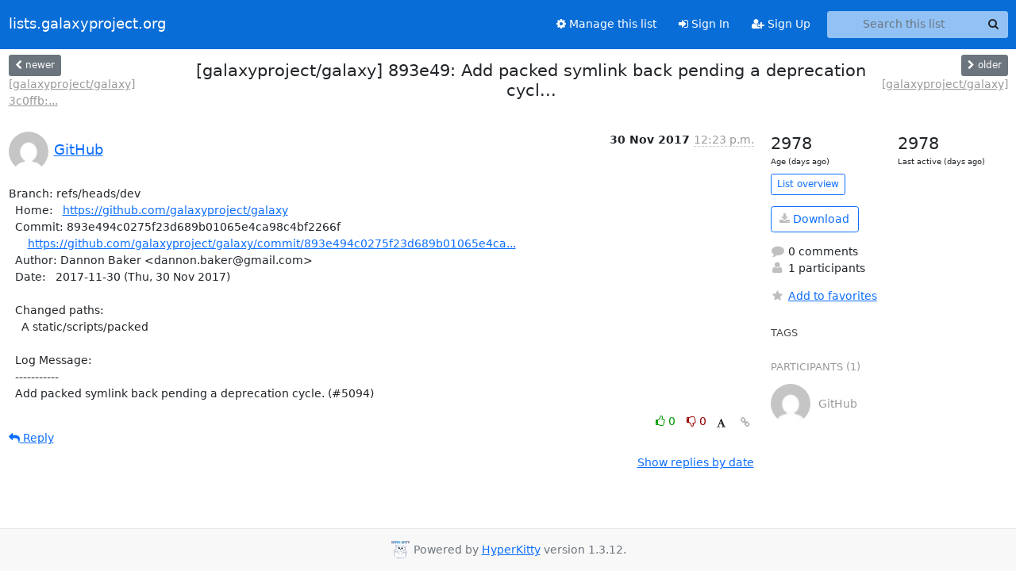

--- FILE ---
content_type: text/html; charset=utf-8
request_url: https://lists.galaxyproject.org/archives/list/galaxy-commits@lists.galaxyproject.org/thread/7OLQQESZWEHWTLAHQ7Q6YBGC7VVN7YQT/
body_size: 4573
content:





<!DOCTYPE HTML>
<html>
    <head>
        <meta http-equiv="Content-Type" content="text/html; charset=UTF-8" />
        <meta name="viewport" content="width=device-width, initial-scale=1.0" />
        <meta name="ROBOTS" content="INDEX, FOLLOW" />
        <title>
[galaxyproject/galaxy] 893e49: Add packed symlink back pending a deprecation cycl... - galaxy-commits - lists.galaxyproject.org
</title>
        <meta name="author" content="" />
        <meta name="dc.language" content="en" />
        <link rel="shortcut icon" href="/static/hyperkitty/img/favicon.ico" />
        <link rel="stylesheet" href="/static/hyperkitty/libs/jquery/smoothness/jquery-ui-1.13.1.min.css" type="text/css" media="all" />
        <link rel="stylesheet" href="/static/hyperkitty/libs/fonts/font-awesome/css/font-awesome.min.css" type="text/css" media="all" />
        <link rel="stylesheet" href="/static/CACHE/css/output.cdfdbb3fbf83.css" type="text/css" media="all"><link rel="stylesheet" href="/static/CACHE/css/output.e68c4908b3de.css" type="text/css"><link rel="stylesheet" href="/static/CACHE/css/output.8a9a8c498bed.css" type="text/css" media="all">
         
        
        

    </head>

    <body>

    


    <nav class="navbar sticky-top navbar-expand-md mb-2" id="navbar-main">
        <div class="container-xxl">
            <div class="navbar-header"> <!--part of navbar that's always present-->
                <button type="button" class="navbar-toggler collapsed" data-bs-toggle="collapse" data-bs-target=".navbar-collapse">
                    <span class="fa fa-bars"></span>
                </button>
                <a class="navbar-brand" href="/archives/">lists.galaxyproject.org</a>

            </div> <!-- /navbar-header -->
            <div class="d-flex">
                <div class="auth dropdown d-md-none">
                        
                </div>
                
                <a  href="/accounts/login/?next=/archives/list/galaxy-commits%40lists.galaxyproject.org/thread/7OLQQESZWEHWTLAHQ7Q6YBGC7VVN7YQT/" class="nav-link d-md-none">
                    <span class="fa fa-sign-in"></span>
                    Sign In
                </a>
                <a  href="/accounts/signup/?next=/archives/list/galaxy-commits%40lists.galaxyproject.org/thread/7OLQQESZWEHWTLAHQ7Q6YBGC7VVN7YQT/" class="nav-link d-md-none">
                    <span class="fa fa-user-plus"></span>
                    Sign Up
                </a>
                
            </div>
            <div class="navbar-collapse collapse justify-content-end"> <!--part of navbar that's collapsed on small screens-->
                <!-- show dropdown for smaller viewports b/c login name/email may be too long -->
                <!-- only show this extra button/dropdown if we're in small screen sizes -->
            
                
                <a href="/lists/galaxy-commits.lists.galaxyproject.org/" class="nav-link">
                    <span class="fa fa-cog"></span>
                    Manage this list
                </a>
                
            
            
            <a  href="/accounts/login/?next=/archives/list/galaxy-commits%40lists.galaxyproject.org/thread/7OLQQESZWEHWTLAHQ7Q6YBGC7VVN7YQT/" class="nav-link d-none d-md-block">
                <span class="fa fa-sign-in"></span>
                Sign In
            </a>
            <a  href="/accounts/signup/?next=/archives/list/galaxy-commits%40lists.galaxyproject.org/thread/7OLQQESZWEHWTLAHQ7Q6YBGC7VVN7YQT/" class="nav-link d-none d-md-block">
                <span class="fa fa-user-plus"></span>
                Sign Up
            </a>
            
                <form name="search" method="get" action="/archives/search" class="navbar-form navbar-right my-2 my-lg-2 ms-2" role="search">
                    <input type="hidden" name="mlist" value="galaxy-commits@lists.galaxyproject.org" />
                    <div class="input-group">
                    <input name="q" type="text" class="form-control rounded-4 search"
                            
                                placeholder="Search this list"
                                aria-label="Search this list"
                            
                            
                            />
                    <button class="btn search-button" aria-label="Search"><span class="fa fa-search"></span></button>
                    </div>
                </form>
                <!-- larger viewports -->
                <ul class="nav navbar-nav auth d-none d-md-flex">
                    
                </ul>
            </div> <!--/navbar-collapse -->
        </div><!-- /container for navbar -->
    </nav>

    

     <div class="modal fade" tabindex="-1" role="dialog" id="keyboard-shortcuts">
       <div class="modal-dialog" role="document">
         <div class="modal-content">
           <div class="modal-header">
             <button type="button" class="close" data-dismiss="modal" aria-label="Close"><span aria-hidden="true">&times;</span></button>
             <h4 class="modal-title">Keyboard Shortcuts</h4>
           </div>
           <div class="modal-body">
             <h3>Thread View</h3>
             <ul>
               <li><code>j</code>: Next unread message </li>
               <li><code>k</code>: Previous unread message </li>
               <li><code>j a</code>: Jump to all threads
               <li><code>j l</code>: Jump to MailingList overview
             </ul>
           </div>
         </div><!-- /.modal-content -->
       </div><!-- /.modal-dialog -->
     </div><!-- /.modal -->

     <div class="container-xxl" role="main">
        

<div class="row view-thread d-flex">

        <!-- thread header: navigation (older/newer), thread title -->
        <div class="thread-header">
          <div class="d-flex">
            
            <div>
                
                <a id="next-thread" class="btn btn-secondary btn-sm "
                        title="[galaxyproject/galaxy] 3c0ffb: Separate dev and	production builds."
                        href="/archives/list/galaxy-commits@lists.galaxyproject.org/thread/ZJMSYOTXO3JLW5FCGOABRBKR4K4PSBTO/">
                    <span class="fa fa-chevron-left"></span>
                    <span class="d-none d-md-inline">newer</span>
                </a>
                <br />
                <a href="/archives/list/galaxy-commits@lists.galaxyproject.org/thread/ZJMSYOTXO3JLW5FCGOABRBKR4K4PSBTO/"
                title="[galaxyproject/galaxy] 3c0ffb: Separate dev and	production builds." class="thread-titles d-none d-md-block">
                    [galaxyproject/galaxy] 3c0ffb:...
                </a>
               
            </div>
            <div class="flex-grow-1">
                <h3>[galaxyproject/galaxy] 893e49: Add packed symlink back pending a deprecation cycl...</h3>
            </div>
            <div class="right">
                <a id="prev-thread" class="btn btn-secondary btn-sm "
                    
                    title="[galaxyproject/galaxy]"
                    href="/archives/list/galaxy-commits@lists.galaxyproject.org/thread/C6OHEB6LKZUVZGPEW7SKSH2ZRJIDHOH4/"
                    >
                    <span class="fa fa-chevron-right"></span>
                    <span class="d-none d-md-inline">older</span>
                </a><br />
                
                <a href="/archives/list/galaxy-commits@lists.galaxyproject.org/thread/C6OHEB6LKZUVZGPEW7SKSH2ZRJIDHOH4/"
                    title="[galaxyproject/galaxy]" class="thread-titles d-none d-md-block">
                    [galaxyproject/galaxy]
                </a>
                
            </div>
          </div>
         
         </div>
        </div> <!-- /thread-header -->

        <div class="row">
            <div class="col-sm-12 col-md-9">
                <!-- main section, the email thread -->
                <div id="thread-content">

                    <!-- Start first email -->
                    





<div class="email email-first">

    <div id="7OLQQESZWEHWTLAHQ7Q6YBGC7VVN7YQT" class="email-header">
        <div class="gravatar-wrapper d-flex">
            <div class="gravatar circle">
                <img class="gravatar" src="https://secure.gravatar.com/avatar/9181eb84f9c35729a3bad740fb7f9d93.jpg?s=120&amp;d=mm&amp;r=g" width="120" height="120" alt="" />
            </div>
            <div class="email-author d-flex">
                <h2 class="name">
                    
                    <a href="/archives/users/92702571738251969127465484503506701141/"
                       title="See the profile for GitHub"
                       >GitHub</a>
                    
                </h2>
            </div>
        </div>
        <div class="email-date right">
            
            
            <span class="date d-none d-sm-inline">
                30 Nov
                
                    2017
                
            </span>
            <span class="date d-sm-none">
                30 Nov
                
                '17
                
            </span>
            
            <div class="time">
                <span title="Sender's time: Nov. 30, 2017, 9:23 a.m.">12:23 p.m.</span>
            </div>

        </div>
        
    </div> <!-- /email-header: gravatar, author-info, date, peramlink, changed_subject -->
    <div class="email-body ">
      <p>Branch: refs/heads/dev
  Home:   <a target="_blank" href="https://github.com/galaxyproject/galaxy">https://github.com/galaxyproject/galaxy</a>
  Commit: 893e494c0275f23d689b01065e4ca98c4bf2266f
      <a target="_blank" href="https://github.com/galaxyproject/galaxy/commit/893e494c0275f23d689b01065e4ca98c4bf2266f">https://github.com/galaxyproject/galaxy/commit/893e494c0275f23d689b01065e4ca...</a>
  Author: Dannon Baker &lt;dannon.baker@gmail.com>
  Date:   2017-11-30 (Thu, 30 Nov 2017)

  Changed paths:
    A static/scripts/packed

  Log Message:
  -----------
  Add packed symlink back pending a deprecation cycle. (#5094)</p>

    </div>

    

    <div class="email-info">
      <div class="likeform-wrapper right">
        <div class="messagelink pull-right">
          <button class="toggle-font btn btn-sm"
                title="Display in fixed font"
                data-bs-toggle="tooltip" data-placement="bottom">
                <i class="fa fa-font"></i>
          </button>
          <a href="/archives/list/galaxy-commits@lists.galaxyproject.org/message/7OLQQESZWEHWTLAHQ7Q6YBGC7VVN7YQT/"
             title="Permalink for this message"
             data-bs-toggle="tooltip" data-placement="bottom"><i class="fa fa-link"></i></a>
        </div>
        

    <form method="post" class="likeform"
          action="/archives/list/galaxy-commits@lists.galaxyproject.org/message/7OLQQESZWEHWTLAHQ7Q6YBGC7VVN7YQT/vote">
    <input type="hidden" name="csrfmiddlewaretoken" value="LSFYkjJf0BX2oyR2Fvn6hUf6FBkAm94sYqoqpJqCspBZCRcpTwxhP5Z1OzEQ5VKm">
    
		
			<a class="youlike vote  disabled" title="You must be logged-in to vote."
			href="#like" data-vote="1" aria-label="Like thread">
					<i class="fa fa-thumbs-o-up"></i> 0
			</a>
			<a class="youdislike vote disabled" title="You must be logged-in to vote."
			href="#dislike" data-vote="-1" aria-label="Dislike thread">
				<i class="fa fa-thumbs-o-down"></i> 0
			</a>
		
    

    </form>

        </div>

        <!-- Reply link -->
        
        
        <a class="reply reply-mailto" title="Reply" href="#">
            <i class="fa fa-reply"></i>
            Reply
        </a>
        
        

        <!-- Attachments -->
        
        <!-- Reply form -->
        
        <div class="reply-form-unauthenticated">
            <a class="btn btn-sm btn-primary" href="/accounts/login/?next=/archives/list/galaxy-commits%40lists.galaxyproject.org/thread/7OLQQESZWEHWTLAHQ7Q6YBGC7VVN7YQT/#">
                Sign in to reply online
            </a>
            <a class="btn btn-sm btn-secondary reply-mailto"
                       href="mailto:galaxy-commits@lists.galaxyproject.org?Subject=Re%3A%20%5Bgalaxy-commits%5D%20%5Bgalaxyproject/galaxy%5D%20893e49%3A%20Add%20packed%20symlink%20back%20pending%20a%20deprecation%20cycl...&amp;In-Reply-To=&lt;5a203e91b867a_12e73fc7ee0d1c40976c4%40hookshot-fe5-cp1-prd.iad.github.net.mail&gt;"
                       >Use email software</a></li>
        </div>
        

        

    </div>

</div>

                    <!-- End first email -->

                    <p class="sort-mode">
                        
                        <a href="/archives/list/galaxy-commits@lists.galaxyproject.org/thread/7OLQQESZWEHWTLAHQ7Q6YBGC7VVN7YQT/?sort=date"
                            >Show replies by date</a>
                        
                    </p>

                    <div class="anchor-link">
                        <a id="replies"></a>
                    </div>
                    <div class="replies">
                        
                            

    

                        
                    </div>

                </div>
            </div>

            <div class="col-12 col-md-3">
                <div class="anchor-link">
                    <a id="stats"></a>
                </div>
                




<!-- right column -->
<section id="thread-overview-info">
    <!-- Start stats re: dates -->
    <div id="thread-date-info" class="row">
      <div class="col">
        <span class="days-num">2978</span>
        <div class="days-text">
          Age (days ago)
        </div>
      </div>
      <div class="col">
        <span class="days-num">2978</span>
        <div class="days-text">
          Last active (days ago)
        </div>
        </div>
    </div> <!-- /Stats re: dates -->

    <p>
        <a href="/archives/list/galaxy-commits@lists.galaxyproject.org/" class="btn btn-outline-primary btn-sm">
            List overview
        </a>
    </p>

    

    
    <a href="/archives/list/galaxy-commits@lists.galaxyproject.org/export/galaxy-commits@lists.galaxyproject.org-7OLQQESZWEHWTLAHQ7Q6YBGC7VVN7YQT.mbox.gz?thread=7OLQQESZWEHWTLAHQ7Q6YBGC7VVN7YQT" title="This thread in gzipped mbox format"
          class="btn btn-outline-primary">
        <i class="fa fa-download"></i> Download</a>
    

    <p class="thread-overview-details">
    <div>
        <i class="fa fa-fw fa-comment"></i>
        0 comments
    </div>
    <div>
        <i class="fa fa-fw fa-user"></i>
        1 participants
    </div>
    
    </p>

    <form id="fav_form" name="favorite" method="post" class="favorite"
          action="/archives/list/galaxy-commits@lists.galaxyproject.org/thread/7OLQQESZWEHWTLAHQ7Q6YBGC7VVN7YQT/favorite">
        <input type="hidden" name="csrfmiddlewaretoken" value="LSFYkjJf0BX2oyR2Fvn6hUf6FBkAm94sYqoqpJqCspBZCRcpTwxhP5Z1OzEQ5VKm">
        <input type="hidden" name="action" value="add" />
        <p>
            <a href="#AddFav" class="notsaved disabled" title="You must be logged-in to have favorites.">
                <i class="fa fa-fw fa-star"></i>Add to favorites</a>
            <a href="#RmFav" class="saved">
                <i class="fa fa-fw fa-star"></i>Remove from favorites</a>
        </p>
    </form>

    

    <div id="tags">
        

        <h3 id="tag-title">tags </h3>
        

    </div>
    
    
    <div id="participants">
        <h3 id="participants_title">participants (1)</h3>
        <ul class="list-unstyled">
            
            <li class="d-flex">
                <div class="participant-gravatar circle"><img class="gravatar" src="https://secure.gravatar.com/avatar/9181eb84f9c35729a3bad740fb7f9d93.jpg?s=48&amp;d=mm&amp;r=g" width="48" height="48" alt="" /></div>
                <div class="participant-name d-flex align-items-center">
                    <span>GitHub</span>
                </div>
            </li>
            
        </ul>
    </div>
    
</section>



            </div>

        </div>

</div>

<!-- end of content -->

    </div> <!-- /container for content -->

    <footer class="footer">
      <div class="container">
        <p class="text-muted">
            <img class="logo" alt="HyperKitty" src="/static/hyperkitty/img/logo.png" />
            Powered by <a href="http://hyperkitty.readthedocs.org">HyperKitty</a> version 1.3.12.
        </p>
      </div>
    </footer>

    <script src="/static/hyperkitty/libs/jquery/jquery-3.6.0.min.js"></script>
    <script src="/static/hyperkitty/libs/jquery/jquery-ui-1.13.1.min.js"></script>
    <script src="/static/CACHE/js/output.3aaa7705d68a.js"></script>
    <script>
      // Add the .js-enabled class to the body so we can style the elements
      // depending on whether Javascript is enabled.
      $(document).ready(function(){
          $("body").addClass("js-enabled");
          $(".gravatar").addClass("rounded-circle");
      });
    </script>
    

<script type="text/javascript">
    $(document).ready(function() {
        //enable tooltips for thread buttons
        $("btn#next-thread").tooltip();
        $("btn#prev-thread").tooltip();

        setup_category();
        setup_tags();
        setup_favorites();
        // Hide quotes by default in the thread view
        fold_quotes("div.container-xxl");
        // Load the replies
        update_thread_replies("/archives/list/galaxy-commits@lists.galaxyproject.org/thread/7OLQQESZWEHWTLAHQ7Q6YBGC7VVN7YQT/replies?sort=thread&last_view=");
        setup_unreadnavbar("#unreadnavbar");
        setup_thread_keyboard_shortcuts();
    });
</script>



    


    </body>
</html>
